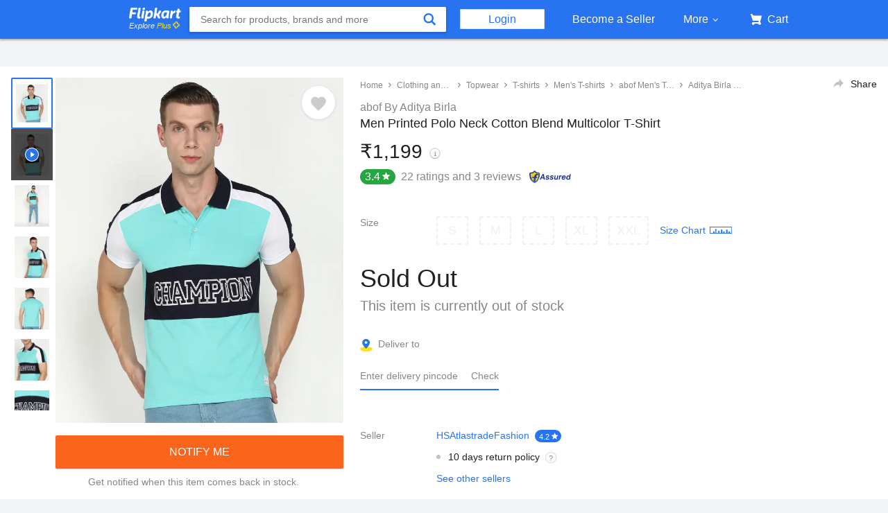

--- FILE ---
content_type: text/html; charset=utf-8
request_url: https://indiadesire.com/Redirect?redirectpid1=TSHGH6AAZAK6KHC8&store=flipkart
body_size: 6992
content:


<!DOCTYPE html PUBLIC "-//W3C//DTD XHTML 1.0 Transitional//EN" "http://www.w3.org/TR/xhtml1/DTD/xhtml1-transitional.dtd">

<html xmlns="http://www.w3.org/1999/xhtml">
<head><link rel="apple-touch-icon" sizes="57x57" href="https://assets.indiadesire.com/icons/apple-icon-57x57.png" /><link rel="apple-touch-icon" sizes="60x60" href="https://assets.indiadesire.com/icons/apple-icon-60x60.png" /><link rel="apple-touch-icon" sizes="72x72" href="https://assets.indiadesire.com/icons/apple-icon-72x72.png" /><link rel="apple-touch-icon" sizes="76x76" href="https://assets.indiadesire.com/icons/apple-icon-76x76.png" /><link rel="apple-touch-icon" sizes="114x114" href="https://assets.indiadesire.com/icons/apple-icon-114x114.png" /><link rel="apple-touch-icon" sizes="120x120" href="https://assets.indiadesire.com/icons/apple-icon-120x120.png" /><link rel="apple-touch-icon" sizes="144x144" href="https://assets.indiadesire.com/icons/apple-icon-144x144.png" /><link rel="apple-touch-icon" sizes="152x152" href="https://assets.indiadesire.com/icons/apple-icon-152x152.png" /><link rel="apple-touch-icon" sizes="180x180" href="https://assets.indiadesire.com/icons/apple-icon-180x180.png" /><link rel="icon" type="image/png" sizes="192x192" href="https://assets.indiadesire.com/icons/android-icon-192x192.png" /><link rel="icon" type="image/png" sizes="32x32" href="https://assets.indiadesire.com/icons/favicon-32x32.png" /><link rel="icon" type="image/png" sizes="96x96" href="https://assets.indiadesire.com/icons/favicon-96x96.png" /><link rel="icon" type="image/png" sizes="16x16" href="https://assets.indiadesire.com/icons/favicon-16x16.png" /><link rel="manifest" href="https://assets.indiadesire.com/icons/manifest.json" /><meta name="msapplication-TileColor" content="#0AC597" /><meta name="msapplication-TileImage" content="https://assets.indiadesire.com/icons/ms-icon-144x144.png" /><meta name="theme-color" content="#0AC597" /><meta name="viewport" content="width=device-width" /><meta name="Referrer" content="origin" /><meta name="robots" content="noindex" /><title>
	Please Wait Redirecting you to Partner Site ... || India Desire
</title>
	<!-- 	<script>
  !function(f,b,e,v,n,t,s)
  {if(f.fbq)return;n=f.fbq=function(){n.callMethod?
  n.callMethod.apply(n,arguments):n.queue.push(arguments)};
  if(!f._fbq)f._fbq=n;n.push=n;n.loaded=!0;n.version='2.0';
  n.queue=[];t=b.createElement(e);t.async=!0;
  t.src=v;s=b.getElementsByTagName(e)[0];
  s.parentNode.insertBefore(t,s)}(window, document,'script',
  'https://connect.facebook.net/en_US/fbevents.js');
  fbq('init', '337494520356064');
  fbq('track', 'PageView');
</script>
<noscript><img height="1" width="1" style="display:none"
  src="https://www.facebook.com/tr?id=337494520356064&ev=PageView&noscript=1"
/></noscript>
End Facebook Pixel Code -->
	<style type="text/css">

      body, html {
          height: 100%;
          margin: 0;

          font-family: helvetica;
          font-weight: 100;
		  z-index:1;
      }
		.redirectbox{
			width:40%;
			height:350px;
			margin-left:30%;
			margin-top:10%;
			background-color:#f2f2f2;
    border-width:1px;
    border-radius:10px;

    border-style:double;

background-color: #fafafa;
background-image: -moz-linear-gradient(top,#f2f2f2,#fff);
background-image: -webkit-gradient(linear,0 0,0 100%,from(#f2f2f2),to(#fff));
background-image: -webkit-linear-gradient(top,#f2f2f2,#fff);
background-image: -o-linear-gradient(top,#f2f2f2,#fff);
background-image: linear-gradient(to bottom,#f2f2f2,#fff);
background-repeat: repeat-x;
filter: progid:DXImageTransform.Microsoft.gradient(startColorstr='#f2f2f2', endColorstr='#ffffffff', GradientType=0);
border: 1px solid #d4d4d4;
-webkit-border-radius: 4px;
-moz-border-radius: 4px;
border-radius: 4px;
-webkit-box-shadow: 0 1px 4px rgba(0,0,0,.065);
-moz-box-shadow: 0 1px 4px rgba(0,0,0,.065);
box-shadow: 0 1px 4px rgba(0,0,0,.065);

}
		@media (max-width:800px){

			.redirectbox{
			width:92%;
			height:auto;
			margin-left:4%;
			margin-top:10%;
			background-color:#f2f2f2;
    border-width:1px;
    border-radius:10px;

    border-style:double;

background-color: #fafafa;
background-image: -moz-linear-gradient(top,#f2f2f2,#fff);
background-image: -webkit-gradient(linear,0 0,0 100%,from(#f2f2f2),to(#fff));
background-image: -webkit-linear-gradient(top,#f2f2f2,#fff);
background-image: -o-linear-gradient(top,#f2f2f2,#fff);
background-image: linear-gradient(to bottom,#f2f2f2,#fff);
background-repeat: repeat-x;
filter: progid:DXImageTransform.Microsoft.gradient(startColorstr='#f2f2f2', endColorstr='#ffffffff', GradientType=0);
border: 1px solid #d4d4d4;
-webkit-border-radius: 4px;
-moz-border-radius: 4px;
border-radius: 4px;
-webkit-box-shadow: 0 1px 4px rgba(0,0,0,.065);
-moz-box-shadow: 0 1px 4px rgba(0,0,0,.065);
box-shadow: 0 1px 4px rgba(0,0,0,.065);

}
			}
		}

	</style>
<meta http-equiv="refresh" content="0; url=https://earn.pe/api/indiadesire/dl_conv?epid=INDIA_DESIRE&amp;r_url=https%3a%2f%2fwww.flipkart.com%2findiaXdesire-deals%2fp%2findia_fg_desire_deals%3fpid%3dTSHGH6AAZAK6KHC8%26keywords%3dindia%2bdesire%26s%3ddealfrom%2bindiadesire%26join%3dindia%40desire%26" /></head>
<body style="background-color:#f2f2f2;" >
	<script>
  fbq('track', 'ViewContent');
</script>

    <form method="post" action="/Redirect?redirectpid1=TSHGH6AAZAK6KHC8&amp;store=flipkart" id="form1">
<div class="aspNetHidden">
<input type="hidden" name="__VIEWSTATE" id="__VIEWSTATE" value="/[base64]" />
</div>

<div class="aspNetHidden">

	<input type="hidden" name="__VIEWSTATEGENERATOR" id="__VIEWSTATEGENERATOR" value="3E75C3A9" />
</div>

    <div class=redirectbox >
    <div  align="center" style="margin-top:5px">
    <img width="auto" height="100px" src="https://assets.indiadesire.com/logos/IndiaDesire-New-Logo-mobile.png" alt="IndiaDesire-Coupons, Promo Codes, Offers,Coupon Codes, Mobile Smartphones Price">
    </div>
    <br /><br />
    <div align="center" style="font-family: Elephant; color: #0AC597;font-size: large">
		<b> <span id="lblRedirect">Redirecting you to Partner Site Please Wait.....</span></b></div><br />
    <div  align="center">
    <img id="Image1" src="https://assets.indiadesire.com/storeimage100x200/New-Flipkart-Logo.jpg" style="height:100px;" />
    </div><br />
		 <div align="center" style="font-family: Elephant; color: #0AC597;font-size: large">
			 <b><span id="lblKeep">Keep Visiting us For Offers Like This.....</span></b></div><br />
		</div>
    </form>

</body>

</html>
